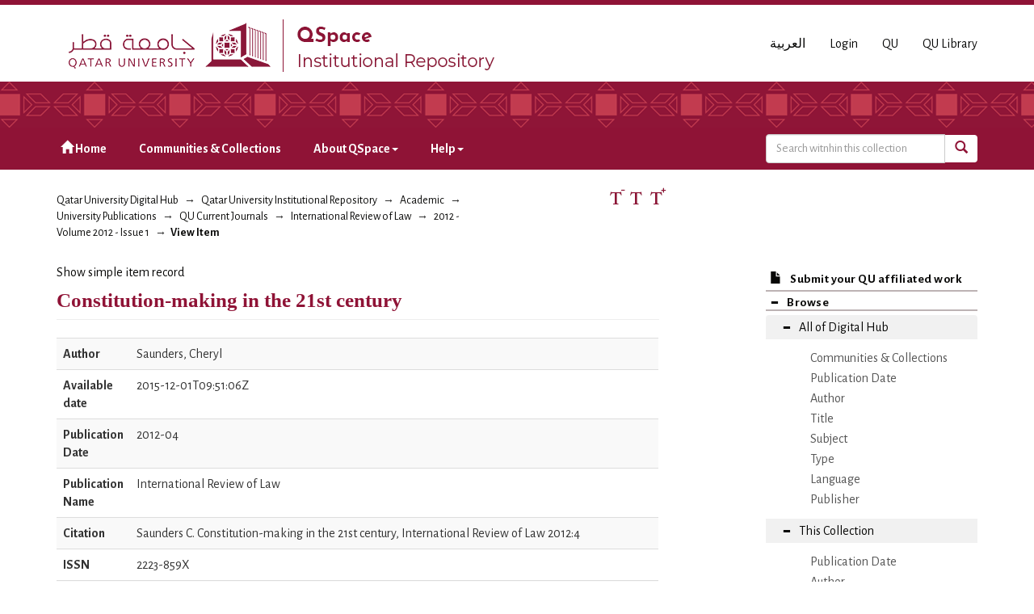

--- FILE ---
content_type: text/html;charset=utf-8
request_url: https://qspace.qu.edu.qa/handle/10576/3837?show=full
body_size: 32264
content:
<!DOCTYPE html>
            <!--[if lt IE 7]> <html class="no-js lt-ie9 lt-ie8 lt-ie7" lang="en"> <![endif]-->
            <!--[if IE 7]>    <html class="no-js lt-ie9 lt-ie8" lang="en"> <![endif]-->
            <!--[if IE 8]>    <html class="no-js lt-ie9" lang="en"> <![endif]-->
            <!--[if gt IE 8]><!--> <html class="no-js" lang="en"> <!--<![endif]-->
            <head><META http-equiv="Content-Type" content="text/html; charset=UTF-8">
<meta charset="utf-8">
<meta content="text/html; charset=UTF-8" http-equiv="Content-Type">
<meta content="IE=edge,chrome=1" http-equiv="X-UA-Compatible">
<meta content="width=device-width,initial-scale=1" name="viewport">
<script src="https://www.googletagmanager.com/gtag/js?id=UA-162916807-1" async="true"></script><script>
                window.dataLayer = window.dataLayer || [];
                function gtag(){dataLayer.push(arguments);}
                gtag('js', new Date());

                gtag('config', 'UA-162916807-1');
          </script>
<link href="https://fonts.googleapis.com/css?family=Alegreya+Sans+SC|Alegreya+Sans:400,700" rel="stylesheet" type="text/css">
<link rel="shortcut icon" href="/themes/QSpace-Mirage2/images/favicon.png">
<link rel="apple-touch-icon" href="/themes/QSpace-Mirage2/images/apple-touch-icon.png">
<meta name="Generator" content="DSpace 6.3">
<link href="/themes/QSpace-Mirage2/styles/main.css" rel="stylesheet">
<link type="application/opensearchdescription+xml" rel="search" href="https://qspace.qu.edu.qa:443/open-search/description.xml" title="DSpace">
<script>
                //Clear default text of empty text areas on focus
                function tFocus(element)
                {
                if (element.value == ' '){element.value='';}
                }
                //Clear default text of empty text areas on submit
                function tSubmit(form)
                {
                var defaultedElements = document.getElementsByTagName("textarea");
                for (var i=0; i != defaultedElements.length; i++){
                if (defaultedElements[i].value == ' '){
                defaultedElements[i].value='';}}
                }
                //Disable pressing 'enter' key to submit a form (otherwise pressing 'enter' causes a submission to start over)
                function disableEnterKey(e)
                {
                var key;

                if(window.event)
                key = window.event.keyCode;     //Internet Explorer
                else
                key = e.which;     //Firefox and Netscape

                if(key == 13)  //if "Enter" pressed, then disable!
                return false;
                else
                return true;
                }
            </script><!--[if lt IE 9]>
                <script src="/themes/QSpace-Mirage2/vendor/html5shiv/dist/html5shiv.js"> </script>
                <script src="/themes/QSpace-Mirage2/vendor/respond/dest/respond.min.js"> </script>
                <![endif]--><script src="/themes/QSpace-Mirage2/vendor/modernizr/modernizr.js"> </script>
<title>Constitution-making in the 21st century</title>
<link rel="schema.DCTERMS" href="http://purl.org/dc/terms/" />
<link rel="schema.DC" href="http://purl.org/dc/elements/1.1/" />
<meta name="DC.creator" content="Saunders, Cheryl" />
<meta name="DCTERMS.dateAccepted" content="2015-12-01T09:51:06Z" scheme="DCTERMS.W3CDTF" />
<meta name="DCTERMS.available" content="2015-12-01T09:51:06Z" scheme="DCTERMS.W3CDTF" />
<meta name="DCTERMS.issued" content="2012-04" scheme="DCTERMS.W3CDTF" />
<meta name="DCTERMS.bibliographicCitation" content="Saunders C. Constitution-making in the 21st century, International Review of Law 2012:4" />
<meta name="DC.identifier" content="2223-859X" />
<meta name="DC.identifier" content="http://dx.doi.org/10.5339/irl.2012.4" scheme="DCTERMS.URI" />
<meta name="DC.identifier" content="http://hdl.handle.net/10576/3837" scheme="DCTERMS.URI" />
<meta name="DCTERMS.abstract" content="Constitutions have been made or changed in major ways in more than half the countries of the world in recent decades. This article deals with contemporary approaches to constitution-making, organising the analysis around three key phases: setting the agenda, in terms of both substance and process; design, drafting and approval; and implementation. It argues that, while all constitution-making processes are different, there are some distinctive features of constitution-making in the 21st century that include popular participation, the need to build trust, internationalisation in its various forms and the importance of process. The article canvasses examples of constitution-making practices that have been or are likely to be influential. It identifies and briefly explores some of the key tensions in constitution-making between, for example, international involvement and domestic ownership of a Constitution and public participation and leadership." />
<meta name="DC.language" content="en" scheme="DCTERMS.RFC1766" />
<meta name="DC.publisher" content="Bloomsbury Qatar Foundation Journals" />
<meta name="DC.subject" content="Constitutional design" />
<meta name="DC.subject" content="constitution making process" />
<meta name="DC.subject" content="international community" />
<meta name="DC.title" content="Constitution-making in the 21st century" />
<meta name="DCTERMS.alternative" content="صياغة الدستور في القرن الحادي والعشرين" />
<meta name="DC.accessType" content="Article" />
<meta name="DC.identifier" content="1" />
<meta name="DC.identifier" content="2012" />
<meta name="DC.description" content="شهدت العقود القليلة الماضية إما صياغة دساتير أو إجراء تعديلات رئيسية عليها في أكثر من نصف دول العالم. يتناول هذا المقال المناهج المتبعة حديثاً لصياغة الدساتير، ويستند هذا التحليل على ثلاث مراحل رئيسية، تتمثل في إعداد ورقة عمل تتضمن كلا من المواد والإجراءات، ومن ثم تصميم وصياغة المسودة والمصادقة عليها وأخيراً التطبيق. وبالرغم من اختلاف قواعد وآليات وضع الدستور إلا أن هناك بعض السمات التي تميز بها صياغة الدستور في القرن الواحد والعشرين، ومنها المشاركة الشعبية وضرورة بناء الثقة والإخضاع إلى الإشراف الدولي بكافة صوره فضلاً عن أهمية الإجراءات الدستورية. كما يستطلع المقال نماذج أثرت وأخرى قد تؤثر في تطبيقات وضع الدستور. ويستعرض بإيجاز بعض التوترات الرئيسية التي تنشأ – على سبيل المثال – بين التدخل الدولي والملكية المحلية للدستور، وكذلك بين المشاركة الشعبية والرئاسية" />
<meta name="DC.description" content="The subjects have been added by the librarian" />
<meta content="Constitutional design; constitution making process; international community; Article" name="citation_keywords">
<meta content="Constitution-making in the 21st century" name="citation_title">
<meta content="2223-859X" name="citation_issn">
<meta content="Bloomsbury Qatar Foundation Journals" name="citation_publisher">
<meta content="en" name="citation_language">
<meta content="Saunders, Cheryl" name="citation_author">
<meta content="http://qspace.qu.edu.qa/bitstream/10576/3837/1/H08-001-001-2012.pdf" name="citation_pdf_url">
<meta content="2012-04" name="citation_date">
<meta content="http://qspace.qu.edu.qa/handle/10576/3837" name="citation_abstract_html_url">
<script src="https://www.google.com/recaptcha/api.js"></script>
</head><body>
<header>
<div role="navigation" class="navbar navbar-default navbar-static-top">
<div class="container">
<div class="navbar-header">
<a href="/" class="
								navbar-brand visible-xs col-xs-7
							"><img class="desktop hidden-xs hidden-sm" src="https://qspace.qu.edu.qa/themes/QSpace-Mirage2/images/QU_QSpace_desktop_en.png"><img class="mobile hidden-lg hidden-md" src="https://qspace.qu.edu.qa/themes/QSpace-Mirage2/images/QU_QSpace_mobile_en.png"></a><a href="/" class="
								navbar-brand hidden-xs
							"><img class="desktop hidden-xs hidden-sm" src="https://qspace.qu.edu.qa/themes/QSpace-Mirage2/images/QU_QSpace_desktop_en.png"><img class="mobile hidden-lg hidden-md" src="https://qspace.qu.edu.qa/themes/QSpace-Mirage2/images/QU_QSpace_mobile_en.png"></a>
<div class="
										navbar-header pull-right visible-xs hidden-sm hidden-md hidden-lg
								">
<ul id="mobile-navigation" class="nav nav-pills pull-left ">
<li class="dropdown" id="ds-language-selection-xs">
<button data-toggle="dropdown" class="dropdown-toggle navbar-toggle navbar-link" role="button" href="#" id="language-dropdown-toggle-xs"><b aria-hidden="true" class="visible-xs glyphicon glyphicon-globe"></b></button>
<ul data-no-collapse="true" aria-labelledby="language-dropdown-toggle-xs" role="menu" class="dropdown-menu pull-right">
<li role="presentation" class="disabled">
<a href="?show=full&locale-attribute=en">English</a>
</li>
<li role="presentation">
<a href="?show=full&locale-attribute=ar">العربية</a>
</li>
</ul>
</li>
<li>
<form method="get" action="/login" style="display: inline">
<button class="navbar-toggle navbar-link"><b aria-hidden="true" class="visible-xs glyphicon glyphicon-user"></b></button>
</form>
</li>
</ul>
<button data-toggle="offcanvas" class="navbar-toggle" type="button"><span class="sr-only">Toggle navigation</span><span class="icon-bar"></span><span class="icon-bar"></span><span class="icon-bar"></span></button>
</div>
<div id="desktop-navigation" class="
										navbar-header pull-right hidden-xs
								">
<ul class="nav navbar-nav pull-left">
<li class="dropdown" id="ds-language-selection">
<a href="?show=full&locale-attribute=ar">العربية</a>
</li>
<input id="selected-language" type="hidden" value="en">
</ul>
<ul class="nav navbar-nav pull-left">
<li>
<a href="/login"><span class="hidden-xs">Login</span></a>
</li>
</ul>
<ul class="nav navbar-nav pull-left hidden-sm hidden-xs">
<li>
<a href="http://www.qu.edu.qa"><span>QU</span></a>
</li>
<li>
<a href="http://library.qu.edu.qa"><span>QU Library</span></a>
</li>
</ul>
<button type="button" class="navbar-toggle visible-sm" data-toggle="offcanvas"><span class="sr-only">Toggle navigation</span><span class="icon-bar"></span><span class="icon-bar"></span><span class="icon-bar"></span></button>
</div>
</div>
</div>
<div id="top"></div>
<div id="navigation">
<div class="container">
<ul id="desktop-navigation" class="
						      nav navbar-nav col-md-9 col-lg-9 hidden-xs hidden-sm
						  ">
<li>
<a href="/"><span aria-hidden="true" class="glyphicon glyphicon-home"></span>&nbsp;Home</a>
</li>
<li>
<a href="/community-list">Communities &amp; Collections</a>
</li>
<li class="dropdown">
<a href="#">About QSpace<span class="caret"></span></a>
<ul class="dropdown-menu">
<li>
<a href="/page/vision-mission">Vision &amp; Mission  </a>
</li>
</ul>
</li>
<li class="dropdown">
<a href="#">Help<span class="caret"></span></a>
<ul class="dropdown-menu">
<li>
<a href="/page/item-submission">Item Submission </a>
</li>
<li>
<a href="http://www.sherpa.ac.uk/romeo/search.php" target="_blank">Publisher policies</a>
</li>
<li class="dropdown-submenu">
<a href="#" tabindex="-1" class="test">User guides </a>
<ul class="dropdown-menu">
<li>
<a href="/page/Browse-guide" tabindex="-1"> QSpace Browsing</a>
</li>
<li>
<a href="/page/Search-guide" tabindex="-1">  QSpace Searching (Simple &amp; Advanced Search) </a>
</li>
<li>
<a href="/page/Submission-guide" tabindex="-1">QSpace Item Submission </a>
</li>
<li>
<a href="/page/Glossary-guide" tabindex="-1">QSpace Glossary</a>
</li>
</ul>
</li>
</ul>
</li>
</ul>
<div id="ds-search-form" class="
      										col-xs-12 col-sm-6 col-md-3 col-lg-3
      								">
<form method="post" style="" action="/handle/10576/12578/discover">
<fieldset>
<div class="input-group">
<input type="text" class="ds-text-field form-control" name="query" placeholder="Search witnhin this collection"><span class="input-group-btn"><button title="Go" class="ds-button-field btn btn-primary"><span aria-hidden="true" class="glyphicon glyphicon-search"></span></button></span>
</div>
</fieldset>
</form>
</div>
</div>
</div>
</div>
</header>
<div class="trail-wrapper hidden-print">
<div class="container">
<div class="row">
<div class="
								col-xs-12 col-sm-12 col-md-6 col-lg-6
							">
<div class="breadcrumb dropdown visible-xs">
<a data-toggle="dropdown" class="dropdown-toggle" role="button" href="#" id="trail-dropdown-toggle">View Item&nbsp;<b class="caret"></b></a>
<ul aria-labelledby="trail-dropdown-toggle" role="menu" class="dropdown-menu">
<li role="presentation">
<a role="menuitem" href="/"><i aria-hidden="true" class="glyphicon glyphicon-home"></i>&nbsp;
                        Qatar University Digital Hub</a>
</li>
<li role="presentation">
<a role="menuitem" href="/handle/10576/20491">Qatar University Institutional Repository</a>
</li>
<li role="presentation">
<a role="menuitem" href="/handle/10576/22">Academic</a>
</li>
<li role="presentation">
<a role="menuitem" href="/handle/10576/36">University Publications</a>
</li>
<li role="presentation">
<a role="menuitem" href="/handle/10576/4237">QU Current Journals</a>
</li>
<li role="presentation">
<a role="menuitem" href="/handle/10576/12577">International Review of Law</a>
</li>
<li role="presentation">
<a role="menuitem" href="/handle/10576/12578">2012 - Volume 2012 - Issue 1</a>
</li>
<li role="presentation" class="disabled">
<a href="#" role="menuitem">View Item</a>
</li>
</ul>
</div>
<ul class="breadcrumb hidden-xs">
<li>
<a href="/">Qatar University Digital Hub</a>
</li>
<li>
<a href="/handle/10576/20491">Qatar University Institutional Repository</a>
</li>
<li>
<a href="/handle/10576/22">Academic</a>
</li>
<li>
<a href="/handle/10576/36">University Publications</a>
</li>
<li>
<a href="/handle/10576/4237">QU Current Journals</a>
</li>
<li>
<a href="/handle/10576/12577">International Review of Law</a>
</li>
<li>
<a href="/handle/10576/12578">2012 - Volume 2012 - Issue 1</a>
</li>
<li class="active">View Item</li>
</ul>
</div>
<div id="FontSize" class="
								col-md-2 col-lg-2 hidden-xs hidden-sm
							">
<li>
<a class="increaseFont"><span class="MaxFont">  &nbsp; </span></a><a class="resetFont"><span class="ResetFont">  &nbsp; </span></a><a class="decreaseFont"><span class="MinFont">  &nbsp; </span></a>
</li>
</div>
<div class="col-md-4 col-lg-4 hidden-xs hidden-sm"> &nbsp;  </div>
</div>
</div>
</div>
<div class="hidden" id="no-js-warning-wrapper">
<div id="no-js-warning">
<div class="notice failure">JavaScript is disabled for your browser. Some features of this site may not work without it.</div>
</div>
</div>
<div class="container" id="main-container">
<div class="row row-offcanvas row-offcanvas-right">
<div class="horizontal-slider clearfix">
<div class="
                                  								col-xs-12 col-sm-12 col-md-9 main-content
                                 							">
<div>
<div id="aspect_artifactbrowser_ItemViewer_div_item-view" class="ds-static-div primary">
<p class="ds-paragraph item-view-toggle item-view-toggle-top">
<a href="/handle/10576/3837">Show simple item record</a>
</p>
<!-- External Metadata URL :: cocoon://metadata/handle/10576/3837/mets.xml-->
<h2 class="page-header first-page-header">Constitution-making in the 21st century</h2>
<div class="ds-table-responsive">
<table class="ds-includeSet-table detailtable table table-striped table-hover">
<tr class="ds-table-row">
<td class="label-cell">Author</td><td class="word-break">Saunders, Cheryl</td>
</tr>
<tr class="ds-table-row">
<td class="label-cell">Available date</td><td class="word-break">2015-12-01T09:51:06Z</td>
</tr>
<tr class="ds-table-row">
<td class="label-cell">Publication Date</td><td class="word-break">2012-04</td>
</tr>
<tr class="ds-table-row">
<td class="label-cell">Publication Name</td><td class="word-break">International Review of Law</td>
</tr>
<tr class="ds-table-row">
<td class="label-cell">Citation</td><td class="word-break">Saunders C. Constitution-making in the 21st century, International Review of Law 2012:4</td>
</tr>
<tr class="ds-table-row">
<td class="label-cell">ISSN</td><td class="word-break">2223-859X</td>
</tr>
<tr class="ds-table-row hide ">
<td class="label-cell">URI</td><td class="word-break">http://dx.doi.org/10.5339/irl.2012.4</td>
</tr>
<tr class="ds-table-row hide ">
<td class="label-cell">URI</td><td class="word-break">http://hdl.handle.net/10576/3837</td>
</tr>
<tr class="ds-table-row">
<td class="label-cell">Abstract</td><td class="word-break">Constitutions have been made or changed in major ways in more than half the countries of the world in recent decades. This article deals with contemporary approaches to constitution-making, organising the analysis around three key phases: setting the agenda, in terms of both substance and process; design, drafting and approval; and implementation. It argues that, while all constitution-making processes are different, there are some distinctive features of constitution-making in the 21st century that include popular participation, the need to build trust, internationalisation in its various forms and the importance of process. The article canvasses examples of constitution-making practices that have been or are likely to be influential. It identifies and briefly explores some of the key tensions in constitution-making between, for example, international involvement and domestic ownership of a Constitution and public participation and leadership.</td>
</tr>
<tr class="ds-table-row">
<td class="label-cell">Language</td><td class="word-break">en</td>
</tr>
<tr class="ds-table-row">
<td class="label-cell">Publisher</td><td class="word-break">Bloomsbury Qatar Foundation Journals</td>
</tr>
<tr>
<td class="label-cell">Subject</td><td class="word-break">Constitutional design<br>constitution making process<br>international community<br>
</td>
</tr>
<tr class="ds-table-row hide ">
<td class="label-cell">Title</td><td class="word-break">Constitution-making in the 21st century</td>
</tr>
<tr class="ds-table-row">
<td class="label-cell">Alternative Title</td><td class="word-break">صياغة الدستور في القرن الحادي والعشرين</td>
</tr>
<tr class="ds-table-row">
<td class="label-cell">Type</td><td class="word-break">Article</td>
</tr>
<tr class="ds-table-row">
<td class="label-cell">Issue Number</td><td class="word-break">1</td>
</tr>
<tr class="ds-table-row">
<td class="label-cell">Volume  Number</td><td class="word-break">2012</td>
</tr>
<tr class="ds-table-row">
<td class="label-cell">Alternative Abstract</td><td class="word-break">شهدت العقود القليلة الماضية إما صياغة دساتير أو إجراء تعديلات رئيسية عليها في أكثر من نصف دول العالم. يتناول هذا المقال المناهج المتبعة حديثاً لصياغة الدساتير، ويستند هذا التحليل على ثلاث مراحل رئيسية، تتمثل في إعداد ورقة عمل تتضمن كلا من المواد والإجراءات، ومن ثم تصميم وصياغة المسودة والمصادقة عليها وأخيراً التطبيق. وبالرغم من اختلاف قواعد وآليات وضع الدستور إلا أن هناك بعض السمات التي تميز بها صياغة الدستور في القرن الواحد والعشرين، ومنها المشاركة الشعبية وضرورة بناء الثقة والإخضاع إلى الإشراف الدولي بكافة صوره فضلاً عن أهمية الإجراءات الدستورية. كما يستطلع المقال نماذج أثرت وأخرى قد تؤثر في تطبيقات وضع الدستور. ويستعرض بإيجاز بعض التوترات الرئيسية التي تنشأ &ndash; على سبيل المثال &ndash; بين التدخل الدولي والملكية المحلية للدستور، وكذلك بين المشاركة الشعبية والرئاسية</td>
</tr>
<tr class="ds-table-row hide ">
<td class="label-cell">
<varoutput>dc.accessType</varoutput>
</td><td class="word-break">Open Access</td>
</tr>
</table>
</div>
<span class="Z3988" title="ctx_ver=Z39.88-2004&amp;rft_val_fmt=info%3Aofi%2Ffmt%3Akev%3Amtx%3Adc&amp;rft_id=Saunders+C.+Constitution-making+in+the+21st+century%2C+International+Review+of+Law+2012%3A4&amp;rft_id=2223-859X&amp;rft_id=http%3A%2F%2Fdx.doi.org%2F10.5339%2Firl.2012.4&amp;rft_id=http%3A%2F%2Fhdl.handle.net%2F10576%2F3837&amp;rft_id=1&amp;rft_id=2012&amp;rfr_id=info%3Asid%2Fdspace.org%3Arepository&amp;">
            ﻿ 
        </span>
<h3>Files in this item</h3>
<div class="file-list">
<div class="file-wrapper row">
<div class="col-xs-6 col-sm-3">
<div class="thumbnail">
<a class="image-link" href="/bitstream/handle/10576/3837/H08-001-001-2012.pdf?sequence=1&isAllowed=y"><img alt="Thumbnail" class="img-thumbnail" src="/bitstream/handle/10576/3837/H08-001-001-2012.pdf.jpg?sequence=3&isAllowed=y"></a>
</div>
</div>
<div class="col-xs-6 col-sm-7">
<dl class="file-metadata dl-horizontal">
<dt>Name:</dt>
<dd class="word-break" title="H08-001-001-2012.pdf">H08-001-001-2012.pdf</dd>
<dt>Size:</dt>
<dd class="word-break">256.4Kb</dd>
<dt>Format:</dt>
<dd class="word-break">PDF</dd>
</dl>
</div>
<div class="file-link col-xs-6 col-xs-offset-6 col-sm-2 col-sm-offset-0">
<a class="btn btn-default" href="/bitstream/handle/10576/3837/H08-001-001-2012.pdf?sequence=1&isAllowed=y">View/<wbr></wbr>Open</a>
</div>
</div>
</div>
<h3 class="ds-list-head">This item appears in the following Collection(s)</h3>
<ul class="ds-referenceSet-list">
<!-- External Metadata URL : cocoon://metadata/handle/10576/12578/mets.xml-->
<li>
<a href="/handle/10576/12578">2012 - Volume 2012 - Issue 1</a> [&lrm;5&lrm; items ]<br>
</li>
</ul>
<p id="aspect_artifactbrowser_ItemViewer_p_entitlement" class="ds-paragraph entitlement-wrapper hidden">
<a href="" class="entitlement-link">entitlement</a>
</p>
<p class="ds-paragraph item-view-toggle item-view-toggle-bottom">
<a href="/handle/10576/3837">Show simple item record</a>
</p>
</div>
</div>
<div class="visible-xs visible-sm">
<footer>
<div class="row">
<hr>
<div class="
									col-xs-12 col-sm-8
								">
<div> Qatar University Digital Hub is a digital collection operated and maintained by the <a title="Qatar University Library Homepage" style="color:#734200; " target="_blank" href="http://library.qu.edu.qa"> Qatar University Library </a>  and supported by the <a style="color:#734200; " target="_blank" title="Qatar University ITs " href="http://its.qu.edu.qa/"> ITS department </a> 
</div>
<br>
<div class=" hidden-xs hidden-sm hidden-print">
<a style="color:#734200;" href="/contact">Contact Us</a>
</div>
<div class=" hidden-md hidden-lg hidden-print">
<a style="color:#734200;" href="/contact">Contact Us</a> | <a href="http://www.qu.edu.qa" class="hidden-md hidden-lg" style="color:#734200;">QU</a>
</div>
</div>
<div class="col-sm-4 hidden-xs hidden-print" id="footer-logo">
<div class="
									pull-right
								">
<br>
<img src="http://qspace.qu.edu.qa/themes/QSpace-Mirage2/images/web_powered_by.gif" alt=""></div>
</div>
</div>
<a class="hidden" href="/htmlmap">&nbsp;</a>
<p>&nbsp;</p>
</footer>
</div>
</div>
<div role="navigation" id="sidebar" class="col-xs-6 col-sm-3 sidebar-offcanvas">
<div class="word-break hidden-print" id="ds-options">
<a href="/">
<h2 class="ds-option-set-head h6 hidden-md hidden-lg">
<i class="glyphicon glyphicon-home"></i>Home</h2>
</a><a href="/submit">
<h2 class="ds-option-set-head-submitItem h6">
<i class="glyphicon glyphicon-file"></i>Submit your QU affiliated work</h2>
</a>
<h2 class="ds-option-set-head-browse page-header  h6">
<i aria-hidden="true" class="glyphicon glyphicon-minus open-icon "></i><i aria-hidden="true" class="glyphicon glyphicon-plus closed-icon hidden"></i>Browse</h2>
<div id="aspect_viewArtifacts_Navigation_list_browse" class="list-group-browse">
<a class="list-group-item active"><i aria-hidden="true" class="glyphicon glyphicon-minus open-icon"></i><i aria-hidden="true" class="glyphicon glyphicon-plus closed-icon hidden"></i><span class="h5 list-group-item-heading  h5">All of Digital Hub</span></a>
<ul class="ds-simple-list-browse sublist">
<a href="/community-list" class="list-group-item ds-option">
<bdi>Communities &amp; Collections</bdi>
</a><a href="/browse?type=dateissued" class="list-group-item ds-option">
<bdi>Publication Date</bdi>
</a><a href="/browse?type=author" class="list-group-item ds-option">
<bdi>Author</bdi>
</a><a href="/browse?type=title" class="list-group-item ds-option">
<bdi>Title</bdi>
</a><a href="/browse?type=subject" class="list-group-item ds-option">
<bdi>Subject</bdi>
</a><a href="/browse?type=type" class="list-group-item ds-option">
<bdi>Type</bdi>
</a><a href="/browse?type=language" class="list-group-item ds-option">
<bdi>Language</bdi>
</a><a href="/browse?type=publisher" class="list-group-item ds-option">
<bdi>Publisher</bdi>
</a>
</ul>
<a class="list-group-item active"><i aria-hidden="true" class="glyphicon glyphicon-minus open-icon"></i><i aria-hidden="true" class="glyphicon glyphicon-plus closed-icon hidden"></i><span class="h5 list-group-item-heading  h5">This Collection</span></a>
<ul class="ds-simple-list-browse sublist">
<a href="/handle/10576/12578/browse?type=dateissued" class="list-group-item ds-option">
<bdi>Publication Date</bdi>
</a><a href="/handle/10576/12578/browse?type=author" class="list-group-item ds-option">
<bdi>Author</bdi>
</a><a href="/handle/10576/12578/browse?type=title" class="list-group-item ds-option">
<bdi>Title</bdi>
</a><a href="/handle/10576/12578/browse?type=subject" class="list-group-item ds-option">
<bdi>Subject</bdi>
</a><a href="/handle/10576/12578/browse?type=type" class="list-group-item ds-option">
<bdi>Type</bdi>
</a><a href="/handle/10576/12578/browse?type=language" class="list-group-item ds-option">
<bdi>Language</bdi>
</a><a href="/handle/10576/12578/browse?type=publisher" class="list-group-item ds-option">
<bdi>Publisher</bdi>
</a>
</ul>
</div>
<h2 class="ds-option-set-head  h6">
<i aria-hidden="true" class="glyphicon glyphicon-minus open-icon hidden"></i><i aria-hidden="true" class="glyphicon glyphicon-plus closed-icon"></i>My Account</h2>
<div style="display:none;" id="aspect_viewArtifacts_Navigation_list_account" class="list-group">
<a href="/login" class="list-group-item ds-option">Login</a>
</div>
<div style="display:none;" id="aspect_viewArtifacts_Navigation_list_context" class="list-group"></div>
<div style="display:none;" id="aspect_viewArtifacts_Navigation_list_administrative" class="list-group"></div>
<div style="display:none;" id="aspect_discovery_Navigation_list_discovery" class="list-group"></div>
<h2 class="ds-option-set-head  h6">
<i aria-hidden="true" class="glyphicon glyphicon-minus open-icon hidden"></i><i aria-hidden="true" class="glyphicon glyphicon-plus closed-icon"></i>Statistics</h2>
<div style="display:none;" id="aspect_statistics_Navigation_list_statistics" class="list-group">
<a href="/handle/10576/3837/statistics" class="list-group-item ds-option">View Usage Statistics</a>
</div>
<h2 class="ds-option-set-head h6 hidden-md hidden-lg">
<i class="glyphicon glyphicon-minus open-icon hidden" aria-hidden="true"></i><i class="glyphicon glyphicon-plus closed-icon" aria-hidden="true"></i>About QSpace</h2>
<div class="list-group hidden-md hidden-lg" id="Navigation_list_about" style="display:none;">
<a class="list-group-item ds-option" href="/page/vision-mission">Vision &amp; Mission  </a>
</div>
<h2 class="ds-option-set-head h6 hidden-md hidden-lg">
<i class="glyphicon glyphicon-minus open-icon hidden" aria-hidden="true"></i><i class="glyphicon glyphicon-plus closed-icon" aria-hidden="true"></i>Help</h2>
<div class="list-group hidden-md hidden-lg" id="Navigation_list_help" style="display:none;">
<a class="list-group-item ds-option" href="/page/item-submission">Item Submission </a><a class="list-group-item ds-option" href="http://www.sherpa.ac.uk/romeo/search.php">Publisher policies</a>
</div>
</div>
</div>
</div>
</div>
<div class="hidden-xs hidden-sm">
<footer>
<div class="row">
<hr>
<div class="
									col-xs-12 col-sm-8
								">
<div> Qatar University Digital Hub is a digital collection operated and maintained by the <a title="Qatar University Library Homepage" style="color:#734200; " target="_blank" href="http://library.qu.edu.qa"> Qatar University Library </a>  and supported by the <a style="color:#734200; " target="_blank" title="Qatar University ITs " href="http://its.qu.edu.qa/"> ITS department </a> 
</div>
<br>
<div class=" hidden-xs hidden-sm hidden-print">
<a style="color:#734200;" href="/contact">Contact Us</a>
</div>
<div class=" hidden-md hidden-lg hidden-print">
<a style="color:#734200;" href="/contact">Contact Us</a> | <a href="http://www.qu.edu.qa" class="hidden-md hidden-lg" style="color:#734200;">QU</a>
</div>
</div>
<div class="col-sm-4 hidden-xs hidden-print" id="footer-logo">
<div class="
									pull-right
								">
<br>
<img src="http://qspace.qu.edu.qa/themes/QSpace-Mirage2/images/web_powered_by.gif" alt=""></div>
</div>
</div>
<a class="hidden" href="/htmlmap">&nbsp;</a>
<p>&nbsp;</p>
</footer>
</div>
</div>
<script type="text/javascript">
                         if(typeof window.import === 'undefined'){
                            window.import={};
                          };
                        window.import.contextPath= '';window.import.themePath= '/themes/QSpace-Mirage2/';window.import.currentLocale= 'en';</script><script type="text/javascript">
                         if(typeof window.publication === 'undefined'){
                            window.publication={};
                          };
                        window.publication.contextPath= '';window.publication.themePath= '/themes/QSpace-Mirage2/';</script><script type="text/javascript">
            if(typeof window.DSpace === 'undefined'){
            window.DSpace={};
            };</script><script>if(!window.DSpace){window.DSpace={};}window.DSpace.context_path='';window.DSpace.theme_path='/themes/QSpace-Mirage2/';</script><script src="/themes/QSpace-Mirage2/scripts/theme.js"> </script><script src="/themes/QSpace-Mirage2/scripts/QUIR-scripts.js"> </script><script src="/themes/QSpace-Mirage2/scripts/jquery-loader.js"> </script><script src="/themes/QSpace-Mirage2/scripts/stacktable.min.js"> </script><script src="/static/js/entitlement.js"> </script>
<div role="img_dialog" id="imagemodal" class="modal fade left">
<div class="modal-dialog">
<div class="modal-content">
<div class="modal-body">
<button aria-hidden="true" data-dismiss="modal" class="close" type="button">&times;</button><img class="imagepreview img-responsive" src=""></div>
</div>
</div>
</div>
<div role="text_dialog" class="modal fade" id="textModal">
<div class="modal-dialog">
<div class="modal-content">
<div class="modal-header">
<button aria-hidden="true" data-dismiss="modal" class="close" type="button">&times;</button>
<h4 class="modal-title"></h4>
</div>
<div class="modal-body"></div>
<div class="modal-footer">
<button data-dismiss="modal" class="btn btn-primary" type="button">Ok</button>
</div>
</div>
</div>
</div>
<div role="video_dialog" id="videoModal" class="modal fade">
<div class="modal-dialog">
<div class="modal-content">
<div class="modal-header">
<button type="button" class="close" data-dismiss="modal" aria-hidden="true">&times;</button>
<h4 class="modal-title">Video</h4>
</div>
<div class="modal-body">
<iframe frameborder="0" src="#" height="315" width="560" id="iframeYoutube"></iframe>
</div>
<div class="modal-footer">
<button data-dismiss="modal" class="btn btn-default" type="button">Close</button>
</div>
</div>
</div>
</div>
</body></html>


--- FILE ---
content_type: text/html;charset=utf-8
request_url: https://qspace.qu.edu.qa/handle/10576/3837?show=full
body_size: 32264
content:
<!DOCTYPE html>
            <!--[if lt IE 7]> <html class="no-js lt-ie9 lt-ie8 lt-ie7" lang="en"> <![endif]-->
            <!--[if IE 7]>    <html class="no-js lt-ie9 lt-ie8" lang="en"> <![endif]-->
            <!--[if IE 8]>    <html class="no-js lt-ie9" lang="en"> <![endif]-->
            <!--[if gt IE 8]><!--> <html class="no-js" lang="en"> <!--<![endif]-->
            <head><META http-equiv="Content-Type" content="text/html; charset=UTF-8">
<meta charset="utf-8">
<meta content="text/html; charset=UTF-8" http-equiv="Content-Type">
<meta content="IE=edge,chrome=1" http-equiv="X-UA-Compatible">
<meta content="width=device-width,initial-scale=1" name="viewport">
<script src="https://www.googletagmanager.com/gtag/js?id=UA-162916807-1" async="true"></script><script>
                window.dataLayer = window.dataLayer || [];
                function gtag(){dataLayer.push(arguments);}
                gtag('js', new Date());

                gtag('config', 'UA-162916807-1');
          </script>
<link href="https://fonts.googleapis.com/css?family=Alegreya+Sans+SC|Alegreya+Sans:400,700" rel="stylesheet" type="text/css">
<link rel="shortcut icon" href="/themes/QSpace-Mirage2/images/favicon.png">
<link rel="apple-touch-icon" href="/themes/QSpace-Mirage2/images/apple-touch-icon.png">
<meta name="Generator" content="DSpace 6.3">
<link href="/themes/QSpace-Mirage2/styles/main.css" rel="stylesheet">
<link type="application/opensearchdescription+xml" rel="search" href="https://qspace.qu.edu.qa:443/open-search/description.xml" title="DSpace">
<script>
                //Clear default text of empty text areas on focus
                function tFocus(element)
                {
                if (element.value == ' '){element.value='';}
                }
                //Clear default text of empty text areas on submit
                function tSubmit(form)
                {
                var defaultedElements = document.getElementsByTagName("textarea");
                for (var i=0; i != defaultedElements.length; i++){
                if (defaultedElements[i].value == ' '){
                defaultedElements[i].value='';}}
                }
                //Disable pressing 'enter' key to submit a form (otherwise pressing 'enter' causes a submission to start over)
                function disableEnterKey(e)
                {
                var key;

                if(window.event)
                key = window.event.keyCode;     //Internet Explorer
                else
                key = e.which;     //Firefox and Netscape

                if(key == 13)  //if "Enter" pressed, then disable!
                return false;
                else
                return true;
                }
            </script><!--[if lt IE 9]>
                <script src="/themes/QSpace-Mirage2/vendor/html5shiv/dist/html5shiv.js"> </script>
                <script src="/themes/QSpace-Mirage2/vendor/respond/dest/respond.min.js"> </script>
                <![endif]--><script src="/themes/QSpace-Mirage2/vendor/modernizr/modernizr.js"> </script>
<title>Constitution-making in the 21st century</title>
<link rel="schema.DCTERMS" href="http://purl.org/dc/terms/" />
<link rel="schema.DC" href="http://purl.org/dc/elements/1.1/" />
<meta name="DC.creator" content="Saunders, Cheryl" />
<meta name="DCTERMS.dateAccepted" content="2015-12-01T09:51:06Z" scheme="DCTERMS.W3CDTF" />
<meta name="DCTERMS.available" content="2015-12-01T09:51:06Z" scheme="DCTERMS.W3CDTF" />
<meta name="DCTERMS.issued" content="2012-04" scheme="DCTERMS.W3CDTF" />
<meta name="DCTERMS.bibliographicCitation" content="Saunders C. Constitution-making in the 21st century, International Review of Law 2012:4" />
<meta name="DC.identifier" content="2223-859X" />
<meta name="DC.identifier" content="http://dx.doi.org/10.5339/irl.2012.4" scheme="DCTERMS.URI" />
<meta name="DC.identifier" content="http://hdl.handle.net/10576/3837" scheme="DCTERMS.URI" />
<meta name="DCTERMS.abstract" content="Constitutions have been made or changed in major ways in more than half the countries of the world in recent decades. This article deals with contemporary approaches to constitution-making, organising the analysis around three key phases: setting the agenda, in terms of both substance and process; design, drafting and approval; and implementation. It argues that, while all constitution-making processes are different, there are some distinctive features of constitution-making in the 21st century that include popular participation, the need to build trust, internationalisation in its various forms and the importance of process. The article canvasses examples of constitution-making practices that have been or are likely to be influential. It identifies and briefly explores some of the key tensions in constitution-making between, for example, international involvement and domestic ownership of a Constitution and public participation and leadership." />
<meta name="DC.language" content="en" scheme="DCTERMS.RFC1766" />
<meta name="DC.publisher" content="Bloomsbury Qatar Foundation Journals" />
<meta name="DC.subject" content="Constitutional design" />
<meta name="DC.subject" content="constitution making process" />
<meta name="DC.subject" content="international community" />
<meta name="DC.title" content="Constitution-making in the 21st century" />
<meta name="DCTERMS.alternative" content="صياغة الدستور في القرن الحادي والعشرين" />
<meta name="DC.accessType" content="Article" />
<meta name="DC.identifier" content="1" />
<meta name="DC.identifier" content="2012" />
<meta name="DC.description" content="شهدت العقود القليلة الماضية إما صياغة دساتير أو إجراء تعديلات رئيسية عليها في أكثر من نصف دول العالم. يتناول هذا المقال المناهج المتبعة حديثاً لصياغة الدساتير، ويستند هذا التحليل على ثلاث مراحل رئيسية، تتمثل في إعداد ورقة عمل تتضمن كلا من المواد والإجراءات، ومن ثم تصميم وصياغة المسودة والمصادقة عليها وأخيراً التطبيق. وبالرغم من اختلاف قواعد وآليات وضع الدستور إلا أن هناك بعض السمات التي تميز بها صياغة الدستور في القرن الواحد والعشرين، ومنها المشاركة الشعبية وضرورة بناء الثقة والإخضاع إلى الإشراف الدولي بكافة صوره فضلاً عن أهمية الإجراءات الدستورية. كما يستطلع المقال نماذج أثرت وأخرى قد تؤثر في تطبيقات وضع الدستور. ويستعرض بإيجاز بعض التوترات الرئيسية التي تنشأ – على سبيل المثال – بين التدخل الدولي والملكية المحلية للدستور، وكذلك بين المشاركة الشعبية والرئاسية" />
<meta name="DC.description" content="The subjects have been added by the librarian" />
<meta content="Constitutional design; constitution making process; international community; Article" name="citation_keywords">
<meta content="Constitution-making in the 21st century" name="citation_title">
<meta content="2223-859X" name="citation_issn">
<meta content="Bloomsbury Qatar Foundation Journals" name="citation_publisher">
<meta content="en" name="citation_language">
<meta content="Saunders, Cheryl" name="citation_author">
<meta content="http://qspace.qu.edu.qa/bitstream/10576/3837/1/H08-001-001-2012.pdf" name="citation_pdf_url">
<meta content="2012-04" name="citation_date">
<meta content="http://qspace.qu.edu.qa/handle/10576/3837" name="citation_abstract_html_url">
<script src="https://www.google.com/recaptcha/api.js"></script>
</head><body>
<header>
<div role="navigation" class="navbar navbar-default navbar-static-top">
<div class="container">
<div class="navbar-header">
<a href="/" class="
								navbar-brand visible-xs col-xs-7
							"><img class="desktop hidden-xs hidden-sm" src="https://qspace.qu.edu.qa/themes/QSpace-Mirage2/images/QU_QSpace_desktop_en.png"><img class="mobile hidden-lg hidden-md" src="https://qspace.qu.edu.qa/themes/QSpace-Mirage2/images/QU_QSpace_mobile_en.png"></a><a href="/" class="
								navbar-brand hidden-xs
							"><img class="desktop hidden-xs hidden-sm" src="https://qspace.qu.edu.qa/themes/QSpace-Mirage2/images/QU_QSpace_desktop_en.png"><img class="mobile hidden-lg hidden-md" src="https://qspace.qu.edu.qa/themes/QSpace-Mirage2/images/QU_QSpace_mobile_en.png"></a>
<div class="
										navbar-header pull-right visible-xs hidden-sm hidden-md hidden-lg
								">
<ul id="mobile-navigation" class="nav nav-pills pull-left ">
<li class="dropdown" id="ds-language-selection-xs">
<button data-toggle="dropdown" class="dropdown-toggle navbar-toggle navbar-link" role="button" href="#" id="language-dropdown-toggle-xs"><b aria-hidden="true" class="visible-xs glyphicon glyphicon-globe"></b></button>
<ul data-no-collapse="true" aria-labelledby="language-dropdown-toggle-xs" role="menu" class="dropdown-menu pull-right">
<li role="presentation" class="disabled">
<a href="?show=full&locale-attribute=en">English</a>
</li>
<li role="presentation">
<a href="?show=full&locale-attribute=ar">العربية</a>
</li>
</ul>
</li>
<li>
<form method="get" action="/login" style="display: inline">
<button class="navbar-toggle navbar-link"><b aria-hidden="true" class="visible-xs glyphicon glyphicon-user"></b></button>
</form>
</li>
</ul>
<button data-toggle="offcanvas" class="navbar-toggle" type="button"><span class="sr-only">Toggle navigation</span><span class="icon-bar"></span><span class="icon-bar"></span><span class="icon-bar"></span></button>
</div>
<div id="desktop-navigation" class="
										navbar-header pull-right hidden-xs
								">
<ul class="nav navbar-nav pull-left">
<li class="dropdown" id="ds-language-selection">
<a href="?show=full&locale-attribute=ar">العربية</a>
</li>
<input id="selected-language" type="hidden" value="en">
</ul>
<ul class="nav navbar-nav pull-left">
<li>
<a href="/login"><span class="hidden-xs">Login</span></a>
</li>
</ul>
<ul class="nav navbar-nav pull-left hidden-sm hidden-xs">
<li>
<a href="http://www.qu.edu.qa"><span>QU</span></a>
</li>
<li>
<a href="http://library.qu.edu.qa"><span>QU Library</span></a>
</li>
</ul>
<button type="button" class="navbar-toggle visible-sm" data-toggle="offcanvas"><span class="sr-only">Toggle navigation</span><span class="icon-bar"></span><span class="icon-bar"></span><span class="icon-bar"></span></button>
</div>
</div>
</div>
<div id="top"></div>
<div id="navigation">
<div class="container">
<ul id="desktop-navigation" class="
						      nav navbar-nav col-md-9 col-lg-9 hidden-xs hidden-sm
						  ">
<li>
<a href="/"><span aria-hidden="true" class="glyphicon glyphicon-home"></span>&nbsp;Home</a>
</li>
<li>
<a href="/community-list">Communities &amp; Collections</a>
</li>
<li class="dropdown">
<a href="#">About QSpace<span class="caret"></span></a>
<ul class="dropdown-menu">
<li>
<a href="/page/vision-mission">Vision &amp; Mission  </a>
</li>
</ul>
</li>
<li class="dropdown">
<a href="#">Help<span class="caret"></span></a>
<ul class="dropdown-menu">
<li>
<a href="/page/item-submission">Item Submission </a>
</li>
<li>
<a href="http://www.sherpa.ac.uk/romeo/search.php" target="_blank">Publisher policies</a>
</li>
<li class="dropdown-submenu">
<a href="#" tabindex="-1" class="test">User guides </a>
<ul class="dropdown-menu">
<li>
<a href="/page/Browse-guide" tabindex="-1"> QSpace Browsing</a>
</li>
<li>
<a href="/page/Search-guide" tabindex="-1">  QSpace Searching (Simple &amp; Advanced Search) </a>
</li>
<li>
<a href="/page/Submission-guide" tabindex="-1">QSpace Item Submission </a>
</li>
<li>
<a href="/page/Glossary-guide" tabindex="-1">QSpace Glossary</a>
</li>
</ul>
</li>
</ul>
</li>
</ul>
<div id="ds-search-form" class="
      										col-xs-12 col-sm-6 col-md-3 col-lg-3
      								">
<form method="post" style="" action="/handle/10576/12578/discover">
<fieldset>
<div class="input-group">
<input type="text" class="ds-text-field form-control" name="query" placeholder="Search witnhin this collection"><span class="input-group-btn"><button title="Go" class="ds-button-field btn btn-primary"><span aria-hidden="true" class="glyphicon glyphicon-search"></span></button></span>
</div>
</fieldset>
</form>
</div>
</div>
</div>
</div>
</header>
<div class="trail-wrapper hidden-print">
<div class="container">
<div class="row">
<div class="
								col-xs-12 col-sm-12 col-md-6 col-lg-6
							">
<div class="breadcrumb dropdown visible-xs">
<a data-toggle="dropdown" class="dropdown-toggle" role="button" href="#" id="trail-dropdown-toggle">View Item&nbsp;<b class="caret"></b></a>
<ul aria-labelledby="trail-dropdown-toggle" role="menu" class="dropdown-menu">
<li role="presentation">
<a role="menuitem" href="/"><i aria-hidden="true" class="glyphicon glyphicon-home"></i>&nbsp;
                        Qatar University Digital Hub</a>
</li>
<li role="presentation">
<a role="menuitem" href="/handle/10576/20491">Qatar University Institutional Repository</a>
</li>
<li role="presentation">
<a role="menuitem" href="/handle/10576/22">Academic</a>
</li>
<li role="presentation">
<a role="menuitem" href="/handle/10576/36">University Publications</a>
</li>
<li role="presentation">
<a role="menuitem" href="/handle/10576/4237">QU Current Journals</a>
</li>
<li role="presentation">
<a role="menuitem" href="/handle/10576/12577">International Review of Law</a>
</li>
<li role="presentation">
<a role="menuitem" href="/handle/10576/12578">2012 - Volume 2012 - Issue 1</a>
</li>
<li role="presentation" class="disabled">
<a href="#" role="menuitem">View Item</a>
</li>
</ul>
</div>
<ul class="breadcrumb hidden-xs">
<li>
<a href="/">Qatar University Digital Hub</a>
</li>
<li>
<a href="/handle/10576/20491">Qatar University Institutional Repository</a>
</li>
<li>
<a href="/handle/10576/22">Academic</a>
</li>
<li>
<a href="/handle/10576/36">University Publications</a>
</li>
<li>
<a href="/handle/10576/4237">QU Current Journals</a>
</li>
<li>
<a href="/handle/10576/12577">International Review of Law</a>
</li>
<li>
<a href="/handle/10576/12578">2012 - Volume 2012 - Issue 1</a>
</li>
<li class="active">View Item</li>
</ul>
</div>
<div id="FontSize" class="
								col-md-2 col-lg-2 hidden-xs hidden-sm
							">
<li>
<a class="increaseFont"><span class="MaxFont">  &nbsp; </span></a><a class="resetFont"><span class="ResetFont">  &nbsp; </span></a><a class="decreaseFont"><span class="MinFont">  &nbsp; </span></a>
</li>
</div>
<div class="col-md-4 col-lg-4 hidden-xs hidden-sm"> &nbsp;  </div>
</div>
</div>
</div>
<div class="hidden" id="no-js-warning-wrapper">
<div id="no-js-warning">
<div class="notice failure">JavaScript is disabled for your browser. Some features of this site may not work without it.</div>
</div>
</div>
<div class="container" id="main-container">
<div class="row row-offcanvas row-offcanvas-right">
<div class="horizontal-slider clearfix">
<div class="
                                  								col-xs-12 col-sm-12 col-md-9 main-content
                                 							">
<div>
<div id="aspect_artifactbrowser_ItemViewer_div_item-view" class="ds-static-div primary">
<p class="ds-paragraph item-view-toggle item-view-toggle-top">
<a href="/handle/10576/3837">Show simple item record</a>
</p>
<!-- External Metadata URL :: cocoon://metadata/handle/10576/3837/mets.xml-->
<h2 class="page-header first-page-header">Constitution-making in the 21st century</h2>
<div class="ds-table-responsive">
<table class="ds-includeSet-table detailtable table table-striped table-hover">
<tr class="ds-table-row">
<td class="label-cell">Author</td><td class="word-break">Saunders, Cheryl</td>
</tr>
<tr class="ds-table-row">
<td class="label-cell">Available date</td><td class="word-break">2015-12-01T09:51:06Z</td>
</tr>
<tr class="ds-table-row">
<td class="label-cell">Publication Date</td><td class="word-break">2012-04</td>
</tr>
<tr class="ds-table-row">
<td class="label-cell">Publication Name</td><td class="word-break">International Review of Law</td>
</tr>
<tr class="ds-table-row">
<td class="label-cell">Citation</td><td class="word-break">Saunders C. Constitution-making in the 21st century, International Review of Law 2012:4</td>
</tr>
<tr class="ds-table-row">
<td class="label-cell">ISSN</td><td class="word-break">2223-859X</td>
</tr>
<tr class="ds-table-row hide ">
<td class="label-cell">URI</td><td class="word-break">http://dx.doi.org/10.5339/irl.2012.4</td>
</tr>
<tr class="ds-table-row hide ">
<td class="label-cell">URI</td><td class="word-break">http://hdl.handle.net/10576/3837</td>
</tr>
<tr class="ds-table-row">
<td class="label-cell">Abstract</td><td class="word-break">Constitutions have been made or changed in major ways in more than half the countries of the world in recent decades. This article deals with contemporary approaches to constitution-making, organising the analysis around three key phases: setting the agenda, in terms of both substance and process; design, drafting and approval; and implementation. It argues that, while all constitution-making processes are different, there are some distinctive features of constitution-making in the 21st century that include popular participation, the need to build trust, internationalisation in its various forms and the importance of process. The article canvasses examples of constitution-making practices that have been or are likely to be influential. It identifies and briefly explores some of the key tensions in constitution-making between, for example, international involvement and domestic ownership of a Constitution and public participation and leadership.</td>
</tr>
<tr class="ds-table-row">
<td class="label-cell">Language</td><td class="word-break">en</td>
</tr>
<tr class="ds-table-row">
<td class="label-cell">Publisher</td><td class="word-break">Bloomsbury Qatar Foundation Journals</td>
</tr>
<tr>
<td class="label-cell">Subject</td><td class="word-break">Constitutional design<br>constitution making process<br>international community<br>
</td>
</tr>
<tr class="ds-table-row hide ">
<td class="label-cell">Title</td><td class="word-break">Constitution-making in the 21st century</td>
</tr>
<tr class="ds-table-row">
<td class="label-cell">Alternative Title</td><td class="word-break">صياغة الدستور في القرن الحادي والعشرين</td>
</tr>
<tr class="ds-table-row">
<td class="label-cell">Type</td><td class="word-break">Article</td>
</tr>
<tr class="ds-table-row">
<td class="label-cell">Issue Number</td><td class="word-break">1</td>
</tr>
<tr class="ds-table-row">
<td class="label-cell">Volume  Number</td><td class="word-break">2012</td>
</tr>
<tr class="ds-table-row">
<td class="label-cell">Alternative Abstract</td><td class="word-break">شهدت العقود القليلة الماضية إما صياغة دساتير أو إجراء تعديلات رئيسية عليها في أكثر من نصف دول العالم. يتناول هذا المقال المناهج المتبعة حديثاً لصياغة الدساتير، ويستند هذا التحليل على ثلاث مراحل رئيسية، تتمثل في إعداد ورقة عمل تتضمن كلا من المواد والإجراءات، ومن ثم تصميم وصياغة المسودة والمصادقة عليها وأخيراً التطبيق. وبالرغم من اختلاف قواعد وآليات وضع الدستور إلا أن هناك بعض السمات التي تميز بها صياغة الدستور في القرن الواحد والعشرين، ومنها المشاركة الشعبية وضرورة بناء الثقة والإخضاع إلى الإشراف الدولي بكافة صوره فضلاً عن أهمية الإجراءات الدستورية. كما يستطلع المقال نماذج أثرت وأخرى قد تؤثر في تطبيقات وضع الدستور. ويستعرض بإيجاز بعض التوترات الرئيسية التي تنشأ &ndash; على سبيل المثال &ndash; بين التدخل الدولي والملكية المحلية للدستور، وكذلك بين المشاركة الشعبية والرئاسية</td>
</tr>
<tr class="ds-table-row hide ">
<td class="label-cell">
<varoutput>dc.accessType</varoutput>
</td><td class="word-break">Open Access</td>
</tr>
</table>
</div>
<span class="Z3988" title="ctx_ver=Z39.88-2004&amp;rft_val_fmt=info%3Aofi%2Ffmt%3Akev%3Amtx%3Adc&amp;rft_id=Saunders+C.+Constitution-making+in+the+21st+century%2C+International+Review+of+Law+2012%3A4&amp;rft_id=2223-859X&amp;rft_id=http%3A%2F%2Fdx.doi.org%2F10.5339%2Firl.2012.4&amp;rft_id=http%3A%2F%2Fhdl.handle.net%2F10576%2F3837&amp;rft_id=1&amp;rft_id=2012&amp;rfr_id=info%3Asid%2Fdspace.org%3Arepository&amp;">
            ﻿ 
        </span>
<h3>Files in this item</h3>
<div class="file-list">
<div class="file-wrapper row">
<div class="col-xs-6 col-sm-3">
<div class="thumbnail">
<a class="image-link" href="/bitstream/handle/10576/3837/H08-001-001-2012.pdf?sequence=1&isAllowed=y"><img alt="Thumbnail" class="img-thumbnail" src="/bitstream/handle/10576/3837/H08-001-001-2012.pdf.jpg?sequence=3&isAllowed=y"></a>
</div>
</div>
<div class="col-xs-6 col-sm-7">
<dl class="file-metadata dl-horizontal">
<dt>Name:</dt>
<dd class="word-break" title="H08-001-001-2012.pdf">H08-001-001-2012.pdf</dd>
<dt>Size:</dt>
<dd class="word-break">256.4Kb</dd>
<dt>Format:</dt>
<dd class="word-break">PDF</dd>
</dl>
</div>
<div class="file-link col-xs-6 col-xs-offset-6 col-sm-2 col-sm-offset-0">
<a class="btn btn-default" href="/bitstream/handle/10576/3837/H08-001-001-2012.pdf?sequence=1&isAllowed=y">View/<wbr></wbr>Open</a>
</div>
</div>
</div>
<h3 class="ds-list-head">This item appears in the following Collection(s)</h3>
<ul class="ds-referenceSet-list">
<!-- External Metadata URL : cocoon://metadata/handle/10576/12578/mets.xml-->
<li>
<a href="/handle/10576/12578">2012 - Volume 2012 - Issue 1</a> [&lrm;5&lrm; items ]<br>
</li>
</ul>
<p id="aspect_artifactbrowser_ItemViewer_p_entitlement" class="ds-paragraph entitlement-wrapper hidden">
<a href="" class="entitlement-link">entitlement</a>
</p>
<p class="ds-paragraph item-view-toggle item-view-toggle-bottom">
<a href="/handle/10576/3837">Show simple item record</a>
</p>
</div>
</div>
<div class="visible-xs visible-sm">
<footer>
<div class="row">
<hr>
<div class="
									col-xs-12 col-sm-8
								">
<div> Qatar University Digital Hub is a digital collection operated and maintained by the <a title="Qatar University Library Homepage" style="color:#734200; " target="_blank" href="http://library.qu.edu.qa"> Qatar University Library </a>  and supported by the <a style="color:#734200; " target="_blank" title="Qatar University ITs " href="http://its.qu.edu.qa/"> ITS department </a> 
</div>
<br>
<div class=" hidden-xs hidden-sm hidden-print">
<a style="color:#734200;" href="/contact">Contact Us</a>
</div>
<div class=" hidden-md hidden-lg hidden-print">
<a style="color:#734200;" href="/contact">Contact Us</a> | <a href="http://www.qu.edu.qa" class="hidden-md hidden-lg" style="color:#734200;">QU</a>
</div>
</div>
<div class="col-sm-4 hidden-xs hidden-print" id="footer-logo">
<div class="
									pull-right
								">
<br>
<img src="http://qspace.qu.edu.qa/themes/QSpace-Mirage2/images/web_powered_by.gif" alt=""></div>
</div>
</div>
<a class="hidden" href="/htmlmap">&nbsp;</a>
<p>&nbsp;</p>
</footer>
</div>
</div>
<div role="navigation" id="sidebar" class="col-xs-6 col-sm-3 sidebar-offcanvas">
<div class="word-break hidden-print" id="ds-options">
<a href="/">
<h2 class="ds-option-set-head h6 hidden-md hidden-lg">
<i class="glyphicon glyphicon-home"></i>Home</h2>
</a><a href="/submit">
<h2 class="ds-option-set-head-submitItem h6">
<i class="glyphicon glyphicon-file"></i>Submit your QU affiliated work</h2>
</a>
<h2 class="ds-option-set-head-browse page-header  h6">
<i aria-hidden="true" class="glyphicon glyphicon-minus open-icon "></i><i aria-hidden="true" class="glyphicon glyphicon-plus closed-icon hidden"></i>Browse</h2>
<div id="aspect_viewArtifacts_Navigation_list_browse" class="list-group-browse">
<a class="list-group-item active"><i aria-hidden="true" class="glyphicon glyphicon-minus open-icon"></i><i aria-hidden="true" class="glyphicon glyphicon-plus closed-icon hidden"></i><span class="h5 list-group-item-heading  h5">All of Digital Hub</span></a>
<ul class="ds-simple-list-browse sublist">
<a href="/community-list" class="list-group-item ds-option">
<bdi>Communities &amp; Collections</bdi>
</a><a href="/browse?type=dateissued" class="list-group-item ds-option">
<bdi>Publication Date</bdi>
</a><a href="/browse?type=author" class="list-group-item ds-option">
<bdi>Author</bdi>
</a><a href="/browse?type=title" class="list-group-item ds-option">
<bdi>Title</bdi>
</a><a href="/browse?type=subject" class="list-group-item ds-option">
<bdi>Subject</bdi>
</a><a href="/browse?type=type" class="list-group-item ds-option">
<bdi>Type</bdi>
</a><a href="/browse?type=language" class="list-group-item ds-option">
<bdi>Language</bdi>
</a><a href="/browse?type=publisher" class="list-group-item ds-option">
<bdi>Publisher</bdi>
</a>
</ul>
<a class="list-group-item active"><i aria-hidden="true" class="glyphicon glyphicon-minus open-icon"></i><i aria-hidden="true" class="glyphicon glyphicon-plus closed-icon hidden"></i><span class="h5 list-group-item-heading  h5">This Collection</span></a>
<ul class="ds-simple-list-browse sublist">
<a href="/handle/10576/12578/browse?type=dateissued" class="list-group-item ds-option">
<bdi>Publication Date</bdi>
</a><a href="/handle/10576/12578/browse?type=author" class="list-group-item ds-option">
<bdi>Author</bdi>
</a><a href="/handle/10576/12578/browse?type=title" class="list-group-item ds-option">
<bdi>Title</bdi>
</a><a href="/handle/10576/12578/browse?type=subject" class="list-group-item ds-option">
<bdi>Subject</bdi>
</a><a href="/handle/10576/12578/browse?type=type" class="list-group-item ds-option">
<bdi>Type</bdi>
</a><a href="/handle/10576/12578/browse?type=language" class="list-group-item ds-option">
<bdi>Language</bdi>
</a><a href="/handle/10576/12578/browse?type=publisher" class="list-group-item ds-option">
<bdi>Publisher</bdi>
</a>
</ul>
</div>
<h2 class="ds-option-set-head  h6">
<i aria-hidden="true" class="glyphicon glyphicon-minus open-icon hidden"></i><i aria-hidden="true" class="glyphicon glyphicon-plus closed-icon"></i>My Account</h2>
<div style="display:none;" id="aspect_viewArtifacts_Navigation_list_account" class="list-group">
<a href="/login" class="list-group-item ds-option">Login</a>
</div>
<div style="display:none;" id="aspect_viewArtifacts_Navigation_list_context" class="list-group"></div>
<div style="display:none;" id="aspect_viewArtifacts_Navigation_list_administrative" class="list-group"></div>
<div style="display:none;" id="aspect_discovery_Navigation_list_discovery" class="list-group"></div>
<h2 class="ds-option-set-head  h6">
<i aria-hidden="true" class="glyphicon glyphicon-minus open-icon hidden"></i><i aria-hidden="true" class="glyphicon glyphicon-plus closed-icon"></i>Statistics</h2>
<div style="display:none;" id="aspect_statistics_Navigation_list_statistics" class="list-group">
<a href="/handle/10576/3837/statistics" class="list-group-item ds-option">View Usage Statistics</a>
</div>
<h2 class="ds-option-set-head h6 hidden-md hidden-lg">
<i class="glyphicon glyphicon-minus open-icon hidden" aria-hidden="true"></i><i class="glyphicon glyphicon-plus closed-icon" aria-hidden="true"></i>About QSpace</h2>
<div class="list-group hidden-md hidden-lg" id="Navigation_list_about" style="display:none;">
<a class="list-group-item ds-option" href="/page/vision-mission">Vision &amp; Mission  </a>
</div>
<h2 class="ds-option-set-head h6 hidden-md hidden-lg">
<i class="glyphicon glyphicon-minus open-icon hidden" aria-hidden="true"></i><i class="glyphicon glyphicon-plus closed-icon" aria-hidden="true"></i>Help</h2>
<div class="list-group hidden-md hidden-lg" id="Navigation_list_help" style="display:none;">
<a class="list-group-item ds-option" href="/page/item-submission">Item Submission </a><a class="list-group-item ds-option" href="http://www.sherpa.ac.uk/romeo/search.php">Publisher policies</a>
</div>
</div>
</div>
</div>
</div>
<div class="hidden-xs hidden-sm">
<footer>
<div class="row">
<hr>
<div class="
									col-xs-12 col-sm-8
								">
<div> Qatar University Digital Hub is a digital collection operated and maintained by the <a title="Qatar University Library Homepage" style="color:#734200; " target="_blank" href="http://library.qu.edu.qa"> Qatar University Library </a>  and supported by the <a style="color:#734200; " target="_blank" title="Qatar University ITs " href="http://its.qu.edu.qa/"> ITS department </a> 
</div>
<br>
<div class=" hidden-xs hidden-sm hidden-print">
<a style="color:#734200;" href="/contact">Contact Us</a>
</div>
<div class=" hidden-md hidden-lg hidden-print">
<a style="color:#734200;" href="/contact">Contact Us</a> | <a href="http://www.qu.edu.qa" class="hidden-md hidden-lg" style="color:#734200;">QU</a>
</div>
</div>
<div class="col-sm-4 hidden-xs hidden-print" id="footer-logo">
<div class="
									pull-right
								">
<br>
<img src="http://qspace.qu.edu.qa/themes/QSpace-Mirage2/images/web_powered_by.gif" alt=""></div>
</div>
</div>
<a class="hidden" href="/htmlmap">&nbsp;</a>
<p>&nbsp;</p>
</footer>
</div>
</div>
<script type="text/javascript">
                         if(typeof window.import === 'undefined'){
                            window.import={};
                          };
                        window.import.contextPath= '';window.import.themePath= '/themes/QSpace-Mirage2/';window.import.currentLocale= 'en';</script><script type="text/javascript">
                         if(typeof window.publication === 'undefined'){
                            window.publication={};
                          };
                        window.publication.contextPath= '';window.publication.themePath= '/themes/QSpace-Mirage2/';</script><script type="text/javascript">
            if(typeof window.DSpace === 'undefined'){
            window.DSpace={};
            };</script><script>if(!window.DSpace){window.DSpace={};}window.DSpace.context_path='';window.DSpace.theme_path='/themes/QSpace-Mirage2/';</script><script src="/themes/QSpace-Mirage2/scripts/theme.js"> </script><script src="/themes/QSpace-Mirage2/scripts/QUIR-scripts.js"> </script><script src="/themes/QSpace-Mirage2/scripts/jquery-loader.js"> </script><script src="/themes/QSpace-Mirage2/scripts/stacktable.min.js"> </script><script src="/static/js/entitlement.js"> </script>
<div role="img_dialog" id="imagemodal" class="modal fade left">
<div class="modal-dialog">
<div class="modal-content">
<div class="modal-body">
<button aria-hidden="true" data-dismiss="modal" class="close" type="button">&times;</button><img class="imagepreview img-responsive" src=""></div>
</div>
</div>
</div>
<div role="text_dialog" class="modal fade" id="textModal">
<div class="modal-dialog">
<div class="modal-content">
<div class="modal-header">
<button aria-hidden="true" data-dismiss="modal" class="close" type="button">&times;</button>
<h4 class="modal-title"></h4>
</div>
<div class="modal-body"></div>
<div class="modal-footer">
<button data-dismiss="modal" class="btn btn-primary" type="button">Ok</button>
</div>
</div>
</div>
</div>
<div role="video_dialog" id="videoModal" class="modal fade">
<div class="modal-dialog">
<div class="modal-content">
<div class="modal-header">
<button type="button" class="close" data-dismiss="modal" aria-hidden="true">&times;</button>
<h4 class="modal-title">Video</h4>
</div>
<div class="modal-body">
<iframe frameborder="0" src="#" height="315" width="560" id="iframeYoutube"></iframe>
</div>
<div class="modal-footer">
<button data-dismiss="modal" class="btn btn-default" type="button">Close</button>
</div>
</div>
</div>
</div>
</body></html>
